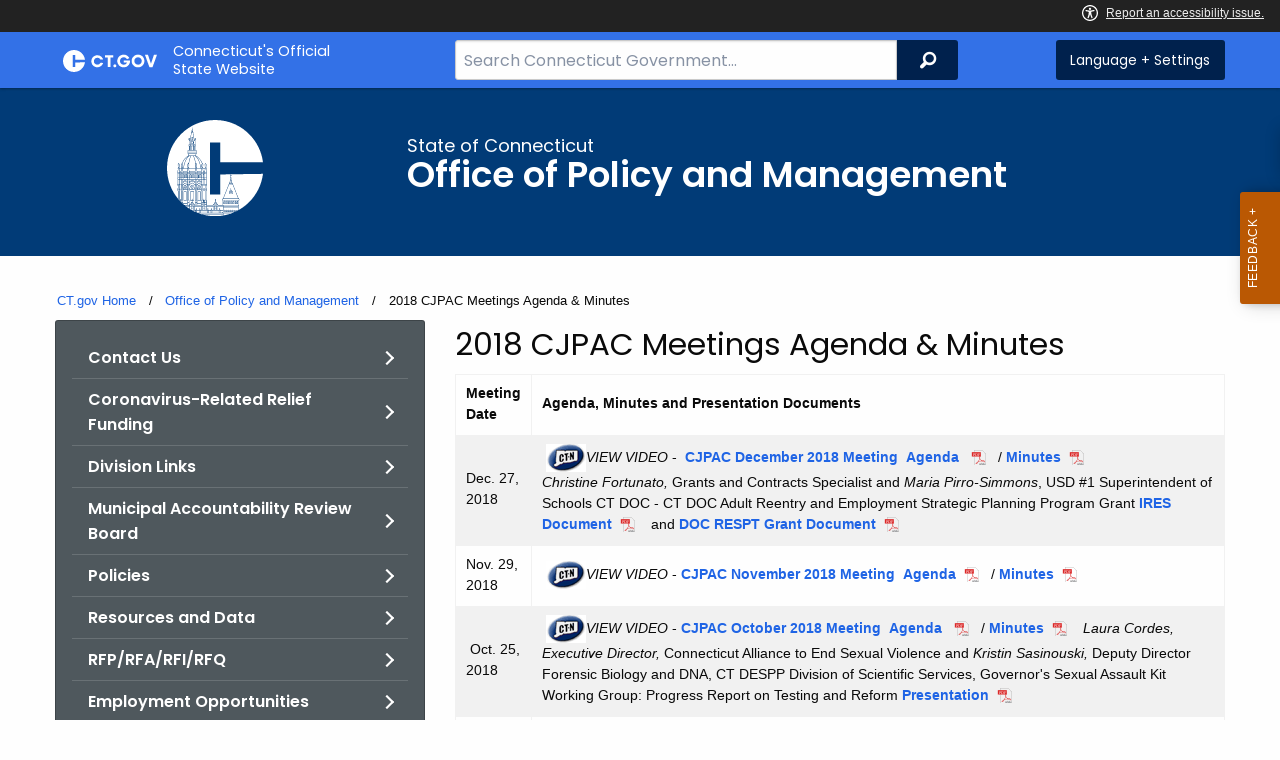

--- FILE ---
content_type: text/html; charset=utf-8
request_url: https://portal.ct.gov/opm/cj-about/cjpac/cjpac/2018-cjpac
body_size: 11666
content:



<!doctype html>
<!--[if IE 9]><html class="lt-ie10" lang="en" > <![endif]-->

<html class="no-js" lang="en">

<head>
    <link rel="shortcut icon" href="/assets/agencyscaffolding/images/favIcon.ico" type="image/x-icon" />
    
    <meta charset="utf-8" />
    <meta http-equiv="x-ua-compatible" content="ie=edge">
    <meta name="viewport" content="width=device-width, initial-scale=1.0">
    <title>2018 CJPAC Meetings Agenda &amp; Minutes</title>
    <meta name="description" content="2018 CJPAC Meetings Agenda &amp; Minutes">
    <meta name="keywords" content="">
        <meta name="robots" content="index, follow" />

	
    <meta property="og:description" content="2018 CJPAC Meetings Agenda &amp; Minutes" />
    <meta property="og:title" content="2018 CJPAC Meetings Agenda &amp; Minutes" />
    <meta property="og:url" content="https://portal.ct.gov/opm/cj-about/cjpac/cjpac/2018-cjpac" />
    <meta property="og:type" content="article">
    <meta property="og:site_name" content="CT.gov - Connecticut's Official State Website">
    <meta property="og:locale" content="en_US">
    <meta property="og:image"
        content="https://portal.ct.gov/Assets/Images/facebook-default_01.png">
    
    <meta name="twitter:card" content="summary">
    <meta name="twitter:url" content="https://portal.ct.gov/opm/cj-about/cjpac/cjpac/2018-cjpac">
    <meta name="twitter:title" content="2018 CJPAC Meetings Agenda &amp; Minutes">
    <meta name="twitter:description" content="2018 CJPAC Meetings Agenda &amp; Minutes">
    


<!--Google Search Meta filters starts here-->

    <meta name="pagetype" content="webpages" />
    <!-- <PageMap>
            <DataObject type="PageData">
                <Attribute name="type">webpages</Attribute>
                <Attribute name="metatitle">2018 CJPAC Meetings Agenda &amp; Minutes</Attribute>
            </DataObject>
        </PageMap> -->
<!--Google Search Meta filters ends here-->
<!--Google Search Rich Snippet FAQ starts here-->



<!--Google Search Rich Snippet FAQ ends here-->
    
    <link rel="dns-prefetch" href="https://www.google.com" />
    <link rel="dns-prefetch" href="https://www.gstatic.com" />
    <link rel="dns-prefetch" href="https://translate.googleapis.com" />
    <link rel="dns-prefetch" href="https://static.hotjar.com" />
    <link rel="dns-prefetch" href="https://www.google-analytics.com" />
    <link rel="dns-prefetch" href="https://vc.hotjar.io" />
    <link rel="dns-prefetch" href="https://script.hotjar.com" />
    <link rel="dns-prefetch" href="https://vars.hotjar.com" />
    <link rel="dns-prefetch" href="https://rum-static.pingdom.net" />
    <link rel="dns-prefetch" href="https://www.googletagmanager.com">
    <link rel="dns-prefetch" href="https://ipmeta.io">
    <link rel="dns-prefetch" href="https://use.typekit.net">
    <link rel="dns-prefetch" href="https://translate.google.com">


    
<meta name="VIcurrentDateTime" content="639052541460023193" />
<meta name="VirtualFolder" content="/" />
<script type="text/javascript" src="/layouts/system/VisitorIdentification.js"></script>

    <!-- Google Tag Manager -->

        <script>
            (function (w, d, s, l, i) {
                w[l] = w[l] || []; w[l].push(

                    { 'gtm.start': new Date().getTime(), event: 'gtm.js' }
                ); var f = d.getElementsByTagName(s)[0],
                    j = d.createElement(s), dl = l != 'dataLayer' ? '&l=' + l : ''; j.async = true; j.src =
                        'https://www.googletagmanager.com/gtm.js?id=' + i + dl; f.parentNode.insertBefore(j, f);
            })(window, document, 'script', 'dataLayer', 'GTM-MBS4MRV');</script>
        <!-- IpMeta must be included after Google Analytics -->
        <script src="https://ipmeta.io/plugin.js"></script>
        <script>
            var data = provideGtmPlugin({
                apiKey: '10c1f82633b1a4f3685aa4e6b627aacbf78a898979bd89ce49582af001c8cc50',
            });
            window.dataLayer = window.dataLayer || [];
            window.dataLayer.push(data);
        </script>
        <!-- End Google Tag Manager -->
        <!-- Google Tag Manager (noscript) -->
    <!-- End Google Tag Manager (noscript) -->
	<style>
		:focus { 
					outline: -webkit-focus-ring-color auto 5px !important;
				}
	</style>

    
    <link rel="preload" href="/assets/css/app.css?v=6.4.4" as="style">
    <link rel="preload" href="/assets/css/dsf-legacy-styles.css" as="style">

    
    <link rel="stylesheet" as="style" media="print" onload="this.media='all'" href="/assets/css/app.css?v=6.4.4">

    <link rel="stylesheet" as="style" media="print" onload="this.media='all'"
        href="/assets/css/dsf-legacy-styles.css?v=7">

    
    <noscript>
        <link rel="stylesheet" href="/assets/css/app.css?v=6.4.4">
    </noscript>
    <noscript>
        <link rel="stylesheet" href="/assets/css/dsf-legacy-styles.css?v=7">
    </noscript>

    

    <!--[if lt IE 9]>
        <script src="/assets/js/html5shiv.js"></script>
    <![endif]-->

    <script src="https://use.typekit.net/pyg1doj.js"></script>

    <script>try { Typekit.load({ async: true }); } catch (e) { }</script>
    <script>
        var _prum = [['id', '5579d063abe53d913a55de35'],
        ['mark', 'firstbyte', (new Date()).getTime()]];
        (function () {
            var s = document.getElementsByTagName('script')[0]
                , p = document.createElement('script');
            p.async = 'async';
            p.src = '//rum-static.pingdom.net/prum.min.js';
            s.parentNode.insertBefore(p, s);
        })();
    </script>

    <script>
        (function (h, o, t, j, a, r) {
            h.hj = h.hj || function () { (h.hj.q = h.hj.q || []).push(arguments) }
                ;
            h._hjSettings =
                { hjid: 218205, hjsv: 5 }
                ;
            a = o.getElementsByTagName('head')[0];
            r = o.createElement('script'); r.async = 1;
            r.src = t + h._hjSettings.hjid + j + h._hjSettings.hjsv;
            a.appendChild(r);
        })(window, document, '//static.hotjar.com/c/hotjar-', '.js?sv=');
    </script>
    <script src="/assets/js/acc-bundle.js"></script>
</head>

<body class="body-main">
        <noscript>
            <iframe src="https://www.googletagmanager.com/ns.html?id=GTM-MBS4MRV" height="0" width="0"
                style="display:none;visibility:hidden"></iframe>
        </noscript>
    <!--[if lte IE 8]>
         <div class="browser">
             <h3>If you are viewing this version of CT.gov, you are using an unsupported browser or you are in Internet Explorer 9 using
             compatibility mode. This means that the design and layout of the site is not fully supported, however the content of the
             site is still fully accessible and functional. For the full website experience, please update your browser to one of the
             following:
                 <a href="/web/20130921201018/https://www.google.com/intl/en/chrome/browser/">Google Chrome</a>,
                 <a href="/web/20130921201018/http://www.mozilla.org/en-US/firefox/new/">Firefox</a>,
                 <a href="/web/20130921201018/http://www.apple.com/safari/">Safari</a>,
                 <a href="/web/20130921201018/http://windows.microsoft.com/en-us/internet-explorer/download-ie">Internet Explorer 10</a>         or higher.</h3>
         </div>
     <![endif]-->
     <a tab-index="0" aria-label="skip to content" class="show-on-focus skip-link" href="#mainContent">Skip to Content</a>
     <a tab-index="0" aria-label="skip to chat" id="skipToChat" class="show-on-focus skip-link" style="display: none;" href="#chatContent">Skip to Chat</a>
    
	<script>
        function checkAndShowAnchor() {
            const helpButton = document.querySelector('.helpButton');
            const messagesWindow = document.querySelector('.messageWrapper');
            const messagesArea = document.querySelector('.messageArea');
            const dialogElement = document.querySelector('div[role="dialog"][aria-labelledby="sidebarDialogAssistiveText"].dockableContainer.showDockableContainer');
            const anchorTag = document.getElementById('skipToChat');

            if ((helpButton || dialogElement) && anchorTag) {
                if (dialogElement && !dialogElement.attributes['aria-live'] && !messagesWindow.attributes['aria-live']) {

                    dialogElement.setAttribute('aria-live', 'assertive');

                    messagesWindow.setAttribute('aria-live', 'assertive');
                    messagesWindow.setAttribute('aria-atomic', 'false');

                    dialogElement.focus();
                }

                anchorTag.style.display = 'block';

                //if (dialogElement)
                //    clearInterval(interval);
            }
        }

        function skipToChatProcess() {
            var elementExists = document.getElementsByClassName("helpButtonEnabled")[0];
            if (elementExists && window.innerWidth > 640) {
                document.getElementsByClassName("helpButtonEnabled")[0].setAttribute('id', 'chatContent');
                clearInterval(skip_to_chat_interval);
            }
        }

        const interval = setInterval(checkAndShowAnchor, 500);
        const skip_to_chat_interval = setInterval(skipToChatProcess, 500);
    </script>
	
    <noscript>
        <div class="row">
            <div class="small-12 columns">
                <br>
                <strong>Warning!</strong>
            </div>
            <div class="small-12 columns">
                <p>It seems that JavaScript is not working in your browser. It could be because it is not supported, or
                    that JavaScript is intentionally disabled. Some of the features on CT.gov will not function properly
                    with out javascript enabled.</p>
            </div>
        </div>
    </noscript>
    <access-bar></access-bar>
    <div class="off-canvas-wrapper">
        <div class="off-canvas-wrapper-inner" data-off-canvas-wrapper>
            <div class="off-canvas position-right" id="offCanvasRight" data-off-canvas data-position="right">
                <!-- Close button -->
                <button class="close-button" aria-label="Close menu" type="button" data-close>
                    <span aria-hidden="true">&times;</span>
                </button>

                <p class="title">Settings Menu</p>
                <!-- Menu -->
                <ul class="settings-menu">

                    <li class="language">
                        <strong>Language</strong>
                        <!-- Google Translate Widget -->
                        <style>
                            .goog-te-menu-value:before {
                                background-image: url("/Assets/img/Google_Translate_logo.svg");
                            }
                        </style>

                        <div class="language-widget">
                            <div id="google_translate_element"></div>
                        </div>
                        <script type="text/javascript"
                            src="//translate.google.com/translate_a/element.js?cb=googleTranslateElementInit"
                            async></script>

                        <script>
                            function googleTranslateElementInit() {
                                new google.translate.TranslateElement(
                                    {
                                        pageLanguage: "en",
                                        includedLanguages: "ar,zh-CN,zh-TW,en,fr,de,ht,hi,it,ko,ps,pl,pt,ru,es,tl,uk,vi",
                                        layout: google.translate.TranslateElement.InlineLayout.SIMPLE,
                                        autoDisplay: false
                                    },
                                    "google_translate_element"
                                );
                            }
                        </script>

                    </li>
                    <li class="contrast">
                        <strong>High Contrast</strong>
                        <div class="switch">
                            <input class="switch-input" id="contrast-btn" type="checkbox" name="contrast-btn"
                                tabindex="0">
                            <label class="switch-paddle notranslate" for="contrast-btn">
                                <span class="show-for-sr">High Contrast Mode On or Off switch</span>
                                <span class="switch-active" aria-hidden="true">On</span>
                                <span class="switch-inactive" aria-hidden="true">Off</span>
                            </label>
                        </div>
                    </li>

                    <li class="font-size">
                        <strong>Font Size</strong>
                        <button id="resetFont" title="Reset font size" tabindex="0"><span class="show-for-sr">regular
                                font size</span> </button>
                        <button id="increaseFont" title="Increase font size" tabindex="0"><span
                                class="show-for-sr">large font size</span></button>
                    </li>
                    <li><a href="/portal/policies/disclaimer/#translate" class="link" title="See Translation Disclaimer"
                            tabindex="0">Disclaimer</a></li>
                    <li>
                        <button class="link" aria-label="Close menu" type="button" data-close
                            style="width: 100%; text-align: left">
                            Close
                        </button>
                    </li>
                </ul>

            </div>
            <div class="off-canvas-content" data-off-canvas-content>

                
                





                


                <header class="cg-c-header" role="banner">
                    <div class="row">

                        <div class="cg-c-logo">
                            <a class="cg-c-logo__link" href="/" title="CT.gov Home">

                                <img class="cg-c-logo__img" src="/Assets/Images/CT Gov Logo.svg" title="CT.gov Logo"
                                    alt="CT.gov Logo" />
                                <span class="cg-c-logo__title">
                                    Connecticut's Official <br>State Website
                                </span>
                            </a>
                        </div>

                        <div class="cg-c-header__menu">

                            <div class="row">
                                <div class="small-12 medium-10 large-8 columns">



<div class="cg-c-search cg-c-search--" role="search">
    <label for="searchVal" class="show-for-sr">Search Bar for CT.gov</label>
    <input class="cg-c-search__input" type="search" placeholder="Search Connecticut Government..." id="searchVal" title="Search Connecticut Government">
    <div class="cg-c-search__group-button">
        <button id="btnSearch" type="submit" class="cg-c-search__button" value="Search">
            <span class="cg-c-search__icon" aria-hidden="true"></span>
            <span class="cg-c-search__label show-for-sr">Search</span>
        </button> 
    </div>
</div>                                </div>
                                <div class="small-12 medium-2 large-4 columns">

                                    <div class="cg-c-settings cg-c-settings--">
                                        <button class="cg-c-settings__button" title="Language and Visual Settings"
                                            data-toggle="offCanvasRight">
                                            <span class="cg-c-settings__icon" aria-hidden="true">
                                            </span>
                                            <span class="cg-c-settings__label">
                                                Language + Settings
                                            </span>
                                        </button>
                                    </div>

                                </div>
                            </div>
                        </div>
                    </div>
                </header>


                <a href="#0" aria-hidden="true" class="backto-top">Top</a>
                <main id="mainContent" role="main" tabindex="0">
                    








        <section class="page-header" style="background-image: url('https://portal.ct.gov/-/media/opm/admin/images/opmbanner/banner-background.png?rev=2c714c42b04246e2ad273896a9037d11')">
            <div class="container row">
                <div class="small-12 columns">

                    <a href="https://portal.ct.gov/opm" title="">
                        <img src="https://portal.ct.gov/-/media/opm/admin/images/opm-logo-mark_white.svg?rev=367baad988b345379dd3dc6212790c5b&amp;la=en&amp;hash=5D91272373A0D42188EC00AF242B2096" class="agency-logo" alt="OPM Logo " />
                    </a>
                    <h2>
                        <span>State of Connecticut</span>
                        Office of Policy and Management
                    </h2>
                </div>
            </div>
        </section>





<section>
    <div class="row">
        





    <div class="row">
        <div class="small-12 columns">

            <nav aria-label="You are here:" role="navigation">
                <ul class="cg-c-breadcrumbs">
                            <li class="cg-c-breadcrumbs__item">
                                <a class="cg-c-breadcrumbs__link" href="https://portal.ct.gov/" Title="Portal Homepage of CT.gov">CT.gov Home</a></li>
                            <li class="cg-c-breadcrumbs__item">

                                <a class="cg-c-breadcrumbs__link" href="https://portal.ct.gov/opm" Title="Office of Policy and Management">Office of Policy and Management</a>
                            </li>
                            <li class="cg-c-breadcrumbs__item"><span class="show-for-sr">Current: </span>2018 CJPAC Meetings Agenda &amp; Minutes</li>
                </ul>
            </nav>
        </div>
    </div>

        


        <div class="small-12 medium-4 columns">
            



<nav class="cg-c-menu" data-equalizer-watch>
    <ul class="cg-c-list">
                    <li class="cg-c-list__item">
                        <a href="https://portal.ct.gov/opm/root/directories/division-contacts" title="" target="_self" class='cg-c-list__link cg-c-list__link--arrow'>Contact Us</a>
                    </li>
                    <li class="cg-c-list__item">
                        <a href="https://portal.ct.gov/opm/coronavirus/coronavirus-relief-fund/crf-overview" title="" target="_self" class='cg-c-list__link cg-c-list__link--arrow'>Coronavirus-Related Relief Funding</a>
                    </li>
                    <li class="cg-c-list__item">
                        <a href="https://portal.ct.gov/opm/root/about-opm/opm-background" title="" target="_self" class='cg-c-list__link cg-c-list__link--arrow'>Division Links</a>
                    </li>
                    <li class="cg-c-list__item">
                        <a href="https://portal.ct.gov/opm/marb/municipal-accountability-review-board" title="" target="_self" class='cg-c-list__link cg-c-list__link--arrow'>Municipal Accountability Review Board</a>
                    </li>
                    <li class="cg-c-list__item">
                        <a href="https://portal.ct.gov/opm/fin-general/policies/policiesguidelines-and-labor-contracts" title="" target="_self" class='cg-c-list__link cg-c-list__link--arrow'>Policies</a>
                    </li>
                    <li class="cg-c-list__item">
                        <a href="https://portal.ct.gov/opm/root/databases/databasesresources" title="" target="_self" class='cg-c-list__link cg-c-list__link--arrow'>Resources and Data</a>
                    </li>
                    <li class="cg-c-list__item">
                        <a href="https://portal.ct.gov/opm/root/rfp/request-for-proposals" title="" target="_self" class='cg-c-list__link cg-c-list__link--arrow'>RFP/RFA/RFI/RFQ</a>
                    </li>
                    <li class="cg-c-list__item">
                        <a href="https://portal.ct.gov/opm/admin-main/admin-employment-opportunities/jobs/jobs-opm-master-page" title="" target="_self" class='cg-c-list__link cg-c-list__link--arrow'>Employment Opportunities</a>
                    </li>
                    <li class="cg-c-list__item">
                        <a href="https://portal.ct.gov/opm/admin-main/admin-general/services/internship-opportunities" title="" target="_self" class='cg-c-list__link cg-c-list__link--arrow'>Internship Opportunities</a>
                    </li>
                    <li class="cg-c-list__item">
                        <a href="https://portal.ct.gov/opm/root/other-links/other-related-links" title="" target="_self" class='cg-c-list__link cg-c-list__link--arrow'>Other Links</a>
                    </li>
    </ul>
    

    
        <form class="cg-c-search-form">
            <fieldset>
                    <legend class="cg-c-search-form__legend">Search Office of Policy and Management</legend>
                        <div class="cg-c-search-form__input-group">
                            <label class="cg-c-search-form__label show-for-sr" for="agencySpeceificSearch">Search the current Agency with a Keyword</label>
                            <input class="cg-c-search-form__input-group-field" value="" required id="agencySpeceificSearch" name="agencySpeceificSearch" placeholder="by Keyword" type="text" onkeypress="return gotoSearchEnter(event, 'https://portal.ct.gov/opm/search-results');">
                            <div class="cg-c-search-form__input-group-button">
                                <a class="cg-c-button cg-c-button--search" title="Search Topic by Keyword" href="#" onclick="return gotoSearch('https://portal.ct.gov/opm/search-results');">
                                    <span class="show-for-sr">Filtered Topic Search</span>
                                    <i class="cg-c-button__icon cg-c-button--search__icon" aria-hidden="true"></i>
                                </a>
                            </div>
                        </div>
                                                                            </fieldset>

        </form>
</nav>

        </div>
        <div class="small-12 medium-8 columns">
            





        <div class="content">
                    <h3>2018 CJPAC Meetings Agenda & Minutes</h3>
            <table cellspacing="0" cellpadding="10" bordercolor="#ddebf4" border="1" style="width: 770px; text-align: center;">
    <tbody>
        <tr>
            <td style="font-size: 14.4px; text-align: left;"><strong>Meeting Date</strong></td>
            <td style="font-size: 14.4px; text-align: left;"><strong>Agenda, Minutes and Presentation Documents</strong></td>
        </tr>
        <tr>
            <td style="font-size: 14.4px; text-align: left;">Dec. 27, 2018</td>
            <td style="font-size: 14.4px; text-align: left;">&nbsp;<img alt="CT-N Video Broadcast" src="https://portal.ct.gov/lib/opm/cjppd/cjresearch/governortaskforce/resources/ctn_logo.gif" style="border-style: solid;" /><em>VIEW VIDEO&nbsp;</em>-&nbsp;&nbsp;<a href="https://ct-n.com/ctnplayer.asp?odID=10793">CJPAC December 2018 Meeting</a><a href="http://www.ctn.state.ct.us/ctnplayer.asp?odID=15858">&nbsp;</a>&nbsp;<a href="https://portal.ct.gov/-/media/OPM/CJPPD/CjCjpac/Agenda/CJPAC-agendas/2011-2018-agendas/20181227_CJPAC_agenda-FINAL.pdf">Agenda&nbsp;</a>/&nbsp;<a href="https://portal.ct.gov/-/media/OPM/CJPPD/CjCjpac/CJPAC-Minutes/2017-2018-Minutes/20181227_CJPAC_Minutes.pdf">Minutes</a>
            <div><em>Christine Fortunato,&nbsp;</em>Grants and Contracts Specialist and&nbsp;<em>Maria Pirro-Simmons</em>, USD #1 Superintendent of Schools&nbsp;CT DOC - CT DOC Adult Reentry and Employment Strategic Planning Program Grant<a href="https://portal.ct.gov/-/media/OPM/CJPPD/CjCjpac/CJPAC-Presentations-Folder/2017-and-2018-Presentations-Folder/20181226_-CJPAC-Meeting_-IRES-Four-Questions_April-2017.pdf">&nbsp;IRES Document</a>&nbsp;and&nbsp;<a href="https://portal.ct.gov/-/media/OPM/CJPPD/CjCjpac/CJPAC-Presentations-Folder/2017-and-2018-Presentations-Folder/20191226_CJPAC-Presentation_-CT-DOC-RESP-Grant-Overview.pdf">DOC RESPT Grant Document</a></div>
            </td>
        </tr>
        <tr>
            <td style="font-size: 14.4px; text-align: left;">Nov. 29, 2018</td>
            <td style="font-size: 14.4px; text-align: left;">&nbsp;<img alt="CT-N Video Broadcast" src="https://portal.ct.gov/lib/opm/cjppd/cjresearch/governortaskforce/resources/ctn_logo.gif" style="border-style: solid;" /><em>VIEW VIDEO&nbsp;</em>-&nbsp;<a href="https://ct-n.com/ctnplayer.asp?odID=10723">CJPAC November 2018 Meeting</a><a href="http://www.ctn.state.ct.us/ctnplayer.asp?odID=15787">&nbsp;</a>&nbsp;<a href="https://portal.ct.gov/-/media/OPM/CJPPD/CjCjpac/Agenda/CJPAC-agendas/2011-2018-agendas/20181128_CJPAC_agenda.pdf">Agenda</a>/&nbsp;<a href="https://portal.ct.gov/-/media/OPM/CJPPD/CjCjpac/CJPAC-Minutes/2017-2018-Minutes/20181129_CJPAC_Minutes-FINAL.pdf">Minutes</a></td>
        </tr>
        <tr>
            <td style="font-size: 14.4px; text-align: left;">&nbsp;Oct. 25, 2018</td>
            <td style="font-size: 14.4px; text-align: left;">&nbsp;<img alt="CT-N Video Broadcast" src="https://portal.ct.gov/lib/opm/cjppd/cjresearch/governortaskforce/resources/ctn_logo.gif" style="border-style: solid;" /><em>VIEW VIDEO&nbsp;</em>-&nbsp;<a href="https://ct-n.com/ctnplayer.asp?odID=10659">CJPAC October 2018 Meeting</a>&nbsp;<a href="http://ct-n.com/ctnplayer.asp?odID=15717">&nbsp;</a><a href="https://portal.ct.gov/-/media/OPM/CJPPD/CjCjpac/Agenda/CJPAC-agendas/2011-2018-agendas/20181025_CJPAC_agenda.pdf">Agenda&nbsp;</a>/<a href="https://portal.ct.gov/-/media/OPM/CJPPD/CjCjpac/CJPAC-Minutes/2017-2018-Minutes/CJPAC-draft-minutes-October-2018-(002).pdf">&nbsp;Minutes</a>&nbsp;<em>Laura Cordes, Executive Director,&nbsp;</em>Connecticut Alliance to End Sexual Violence and&nbsp;<em>Kristin Sasinouski,&nbsp;</em>Deputy Director Forensic Biology and DNA, CT DESPP Division of Scientific Services, Governor's Sexual Assault Kit Working Group: Progress Report on Testing and Reform&nbsp;<a href="https://portal.ct.gov/-/media/OPM/CJPPD/CjCjpac/CJPAC-Presentations-Folder/2017-and-2018-Presentations-Folder/20181025_CCADV_CJPAC-Presentation.pdf">Presentation</a></td>
        </tr>
        <tr>
            <td style="font-size: 14.4px; text-align: left;">Sept 27, 2018</td>
            <td style="font-size: 14.4px; text-align: left;">
            <div><img alt="CT-N Video Broadcast" src="https://portal.ct.gov/lib/opm/cjppd/cjresearch/governortaskforce/resources/ctn_logo.gif" style="border-style: solid;" /><em>VIEW VIDEO -&nbsp;</em><a href="https://ct-n.com/ctnplayer.asp?odID=10588">CJPAC September 2018 Meeting</a></div>
            <div><a href="https://portal.ct.gov/-/media/OPM/CJPPD/CjCjpac/Agenda/CJPAC-agendas/2011-2018-agendas/20180927CJPACagendapdf.pdf">Agenda</a>/ Minutes</div>
            <div><em>Humayun Beg,</em>&nbsp;Executive Director, CJIS, CISS Demonstration&nbsp;<a href="https://portal.ct.gov/-/media/OPM/CJPPD/CjCjpac/CJPAC-Presentations-Folder/2017-and-2018-Presentations-Folder/20180927CISSpresentationCJPACV12pdf.pdf">Presentation</a></div>
            <div><em>Ivan Kuzyk,</em>&nbsp;Director, SAC, OPM Pre Trial Women Study Preview&nbsp;<a href="https://portal.ct.gov/-/media/OPM/CJPPD/CjCjpac/CJPAC-Presentations-Folder/2017-and-2018-Presentations-Folder/20180927CJPACpreliminaryWomenspretrialreportFINALpdf.pdf">Presentation</a></div>
            </td>
        </tr>
        <tr>
            <td style="font-size: 14.4px; text-align: left;">June 28, 2018</td>
            <td style="font-size: 14.4px; text-align: left;">
            <div><img alt="CT-N Video Broadcast" src="https://portal.ct.gov/lib/opm/cjppd/cjresearch/governortaskforce/resources/ctn_logo.gif" style="border-style: solid;" /><em>VIEW VIDEO -&nbsp;</em><a href="https://ct-n.com/ctnplayer.asp?odID=10373">CJPAC June 2018 Meeting</a></div>
            <div><a href="https://www.ct.gov/opm/lib/opm/cjppd/cjcjpac/201810628_cjpac_agenda_final.pdf" class="no-direct-text-content">Agenda&nbsp;</a>/&nbsp;<a href="https://portal.ct.gov/-/media/OPM/CJPPD/CjCjpac/CJPAC-Minutes/2017-2018-Minutes/20180628CJPACMinutespdf.pdf">Minutes</a><a href="https://portal.ct.gov/-/media/OPM/CJPPD/CjCjpac/CJPAC-Minutes/2017-2018-Minutes/20180628CJPACMinutespdf.pdf"></a></div>
            <div><em>Julie Revas, Deborah Fuller, Cathy Foley-Geib,</em>&nbsp;CSSD, Update: Transfer of Juvenile Justice Functions from DCF to the Judicial Branch&nbsp;<a href="https://portal.ct.gov/-/media/OPM/CJPPD/CjCjpac/CJPAC-Presentations-Folder/2017-and-2018-Presentations-Folder/20180628CSSDCJPACPresentationpdf.pdf">Presentation</a></div>
            </td>
        </tr>
        <tr>
            <td style="font-size: 14.4px; text-align: left;">May 31, 2018</td>
            <td style="font-size: 14.4px; text-align: left;"><img alt="CT-N Video Broadcast" src="https://portal.ct.gov/lib/opm/cjppd/cjresearch/governortaskforce/resources/ctn_logo.gif" style="border-style: solid;" /><em>VIEW VIDEO -&nbsp;</em><a href="https://ct-n.com/ctnplayer.asp?odID=10279">CJPAC May 2018 Meeting&nbsp;</a>
            <div><a href="https://portal.ct.gov/-/media/OPM/CJPPD/CjCjpac/Agenda/CJPAC-agendas/2011-2018-agendas/20180523CJPACagendapdf.pdf">Agenda&nbsp;</a>/&nbsp;<a href="https://portal.ct.gov/-/media/OPM/CJPPD/CjCjpac/CJPAC-Minutes/2017-2018-Minutes/20180531CJPACMinutespdf.pdf">Minutes</a></div>
            <div><em>Fred Hodges,</em>&nbsp;Director of Community Affairs and<em>&nbsp;Jeff Grant,</em>&nbsp;Executive Director, Family Reentry Inc.&nbsp;<a href="https://portal.ct.gov/-/media/OPM/CJPPD/CjCjpac/CJPAC-Presentations-Folder/2017-and-2018-Presentations-Folder/20180531familyReEntryDoc3pdf.pdf">H.B.No5035Testimony1&nbsp;</a>&nbsp;,&nbsp;<a href="https://portal.ct.gov/-/media/OPM/CJPPD/CjCjpac/CJPAC-Presentations-Folder/2017-and-2018-Presentations-Folder/20180531FamilyReentrydoc2pdf.pdf">H.B.No5035Testimony2&nbsp;</a>and&nbsp;<a href="https://portal.ct.gov/-/media/OPM/CJPPD/CjCjpac/CJPAC-Presentations-Folder/2017-and-2018-Presentations-Folder/20180531FamilyReEntryDoc1pdf.pdf">Family Reentry Information Packet</a></div>
            </td>
        </tr>
        <tr>
            <td style="font-size: 14.4px; text-align: left;">April 26, 2018</td>
            <td style="font-size: 14.4px; text-align: left;">
            <div><a href="https://portal.ct.gov/-/media/OPM/CJPPD/CjCjpac/Agenda/CJPAC-agendas/2011-2018-agendas/20190426CJPACagendapdf.pdf">Agenda&nbsp;</a>&nbsp;/&nbsp;<a href="https://portal.ct.gov/-/media/OPM/CJPPD/CjCjpac/CJPAC-Minutes/2019-and-2020-Minutes/20190425_CJPAC_Minutes.pdf">Minutes</a></div>
            <div>Connecticut Department of Education,&nbsp;<em>Condition of&nbsp;Education</em>&nbsp;<a href="http://edsight.ct.gov/relatedreports/Condition%20of%20Education%202016-17.pdf" class="no-direct-text-content">Document</a></div>
            <div>AIC Report Card - CSSD&nbsp;<a href="https://portal.ct.gov/-/media/OPM/CJPPD/CjCjpac/CJPAC-Presentations-Folder/2017-and-2018-Presentations-Folder/20180504AICReportCard2018pdf.pdf">Document</a></div>
            </td>
        </tr>
        <tr>
            <td style="font-size: 14.4px; text-align: left;">&nbsp;Mar. 29, 2018</td>
            <td style="font-size: 14.4px; text-align: left;">
            <div><img alt="CT-N Video Broadcast" src="https://portal.ct.gov/lib/opm/cjppd/cjresearch/governortaskforce/resources/ctn_logo.gif" style="border-style: solid;" /><em>VIEW VIDEO -&nbsp;</em><a href="https://ct-n.com/ctnplayer.asp?odID=10121">CJPAC March 2018 Meeting</a></div>
            <div><a href="https://portal.ct.gov/-/media/OPM/CJPPD/CjCjpac/Agenda/CJPAC-agendas/2011-2018-agendas/20190326CJPACagendapdf.pdf">Agenda</a>/&nbsp;<a href="https://portal.ct.gov/-/media/OPM/CJPPD/CjCjpac/CJPAC-Minutes/2017-2018-Minutes/20180329CJPACMinutespdf.pdf">Minutes</a></div>
            </td>
        </tr>
        <tr>
            <td style="font-size: 14.4px; text-align: left;">Feb. 22, 2018</td>
            <td style="font-size: 14.4px; text-align: left;">
            <div><a href="https://portal.ct.gov/-/media/OPM/CJPPD/CjCjpac/Agenda/CJPAC-agendas/2011-2018-agendas/20180222CJPACagendapdf.pdf">Agenda</a>&nbsp;/&nbsp;<a href="https://portal.ct.gov/-/media/OPM/CJPPD/CjCjpac/CJPAC-Minutes/2017-2018-Minutes/20180222CJPACMinutespdf.pdf">Minutes</a></div>
            <div><em>Karen Jarmoc,</em>&nbsp;CCADV,&nbsp;<a href="https://portal.ct.gov/-/media/OPM/CJPPD/CjCjpac/CJPAC-Presentations-Folder/2017-and-2018-Presentations-Folder/20180222DualArrestPPTFeb2018pdf.pdf">Presentation</a></div>
            <div><em>Ivan Kuzyk and Kyle Baudoin,</em>&nbsp;Statistical Analysis Center, OPM&nbsp;<a href="https://portal.ct.gov/-/media/OPM/CJPPD/CjCjpac/CJPAC-Miscellaneous-and-Subcommittees/20180223CJPACFEBRUARY2018pdf.pdf">Presentation</a><a href="https://portal.ct.gov/-/media/OPM/CJPPD/CjCjpac/CJPAC-Presentations-Folder/2017-and-2018-Presentations-Folder/20180126OPMpresCJPACJanuary2018pdf.pdf" class="no-direct-text-content"></a></div>
            </td>
        </tr>
        <tr>
            <td style="font-size: 14.4px; text-align: left;">Jan. 25, 2018</td>
            <td style="font-size: 14.4px; text-align: left;">
            <div><img alt="CT-N Video Broadcast" src="https://portal.ct.gov/lib/opm/cjppd/cjresearch/governortaskforce/resources/ctn_logo.gif" style="border-style: solid;" /><em>VIEW VIDEO -&nbsp;</em><a href="https://ct-n.com/ctnplayer.asp?odID=9890">CJPAC January 2018 Meeting</a></div>
            <div><a href="https://portal.ct.gov/-/media/OPM/CJPPD/CjCjpac/Agenda/CJPAC-agendas/2011-2018-agendas/20180125CJPACagendapdf.pdf" class="no-direct-text-content">Agenda</a>&nbsp;/&nbsp;<a href="https://portal.ct.gov/-/media/OPM/CJPPD/CjCjpac/CJPAC-Minutes/2017-2018-Minutes/20180125CJPACMinutespdf.pdf">Minutes</a></div>
            <div><em>&nbsp;Alex Johnson</em>, CEO, Workforce Partners&nbsp;<a href="https://portal.ct.gov/opm/lib/opm/20180126_%20BEST%20CHANCE_Presentation.pdf" class="no-direct-text-content"></a><a href="https://portal.ct.gov/-/media/OPM/CJPPD/CjCjpac/CJPAC-Presentations-Folder/2017-and-2018-Presentations-Folder/20180126BESTCHANCEPresentationpdf.pdf">Presentation</a></div>
            <div><em>Kyle Baudoin</em>, Statistical Analysis Center, OPM&nbsp;<a href="https://portal.ct.gov/-/media/OPM/CJPPD/CjCjpac/CJPAC-Presentations-Folder/2017-and-2018-Presentations-Folder/20180126OPMpresCJPACJanuary2018pdf.pdf">Presentation</a></div>
            </td>
        </tr>
    </tbody>
</table>
        </div>

        </div>
    </div>
</section>



                </main>

                <footer class="footer" role="contentinfo">
                    




<div class="container">
    <div class="footer-left">
       
        <ul>
    <li><a href="https://portal.ct.gov/Policies/State-Privacy-Policy">Policies</a></li>
    <li><a href="https://portal.ct.gov/-/media/sitecore-center/accessibility/it-accessibility-policy-final-for-release-07142025.pdf?rev=bd9ac94fd0bd4b5ea7ed11227682895a&amp;hash=14740C9BD9B5E081B47BBF0D0A5E9CF1">Accessibility</a></li>
    <li><a href="https://portal.ct.gov/About">About CT</a></li>
    <li><a href="https://portal.ct.gov/Directories">Directories</a></li>
    <li><a href="https://portal.ct.gov/social_media">Social Media</a></li>
    <li><a href="https://portal.ct.gov/for_state_employees_footer">For State Employees</a></li>
</ul>
            <ul class="flag-status">
                <li>
                    <img src="https://portal.ct.gov/-/media/connecticut-interactive/images/resources/usflag240.jpg?rev=e217d3de1f0743b5a0231d0286e85252&amp;la=en&amp;h=137&amp;w=240&amp;hash=AB8A38398400241A1F140268C98C2D8A" alt="United States Flag" />
                    <a href="/governor/flag-status" title="United States flag status - FULL ">
                    United States 
                        <span>
                            FULL
                        </span>
                    </a>
                </li>
                <li>
                    <img src="https://portal.ct.gov/-/media/connecticut-interactive/images/resources/ctflag240.jpg?rev=783695d23334484fadc8e9cf3352ad73&amp;la=en&amp;h=137&amp;w=240&amp;hash=7F03CD9B86E60C7B9F55AB9944C91FC3" alt="Connecticut Flag" />
                    <a href="/governor/flag-status" title="Connecticut state flag status - FULL ">
                        Connecticut
                        <span>
                            FULL
                        </span>
                    </a>
                </li>
            </ul>
        <p class="copy">
            &copy;
            <a href="/" title="Connecticut's Official State Website">
                <span class="year">2016</span> CT.gov <span>|</span> Connecticut's Official State Website
            </a>
        </p>
    </div>
    <div class="footer-right">
        <a href="http://www.ctvisit.com/" title="Connecticut Still Revolutionary"  target="_blank" class="tourism">
            <img src="/assets/images/Connecticut logo.svg" alt="Connecticut Logo" />
        </a>
    </div>
</div>

                </footer>
            </div>
        </div>
    </div>



    

<script src="/assets/js/app.js?v=8"></script>
<script src="/Assets/js/Ie-shims.js"></script>
<script src="/assets/js/google.search.js"></script>
<script src="/assets/js/ga-externallink.js"></script>

    <script>

        // Search Left side navigation redirect
        function gotoGoogleSearch(searchLink) {
            var url = searchLink + "?q=" + $("#agencySpeceificSearch").val();
            location.href = url;
            return true;
        }
        // jQuery Ready
        function gotoGoogleSearchEnter(e, searchLink, sites) {
            if (e.which == 13 || e.charCode == 13) {
                e.preventDefault();
                gotoGoogleSearch(searchLink);
                return true;
            }
        }
    </script>

</body>

</html>